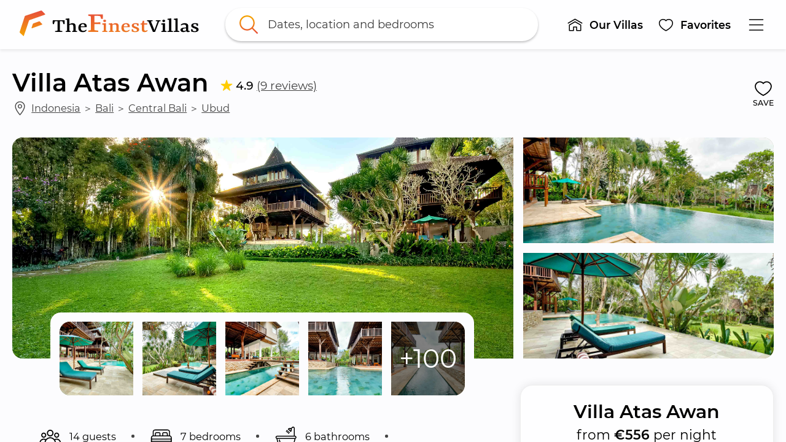

--- FILE ---
content_type: image/svg+xml
request_url: https://thefinestvillas.com/media/xztmwrje/general-info-icon.svg
body_size: 1174
content:
<svg viewBox="0 0 512 512" xmlns="http://www.w3.org/2000/svg" fill-rule="evenodd" clip-rule="evenodd" stroke-linejoin="round" stroke-miterlimit="2"><path d="M256 23.63C127.87 23.63 23.63 127.87 23.63 256S127.87 488.37 256 488.37 488.37 384.13 488.37 256 384.13 23.63 256 23.63zm0 445.38C138.56 469 43 373.44 43 256S138.55 43 256 43s213 95.56 213 213-95.56 213-213 213zm67.77-116.19h-9.68v-87.14a29.08 29.08 0 00-29.04-29.04h-77.46a29.08 29.08 0 00-29.05 29.04 29.08 29.08 0 0029.05 29.05h9.68v58.1h-9.68a29.08 29.08 0 00-29.05 29.04 29.08 29.08 0 0029.05 29.04h116.18a29.08 29.08 0 0029.05-29.04 29.08 29.08 0 00-29.05-29.05zm0 38.73H207.6a9.7 9.7 0 01-9.68-9.68 9.7 9.7 0 019.68-9.69h19.36a9.69 9.69 0 009.69-9.68v-77.45a9.69 9.69 0 00-9.69-9.69H207.6a9.7 9.7 0 01-9.68-9.68 9.7 9.7 0 019.68-9.68h77.46a9.7 9.7 0 019.68 9.68v96.82a9.69 9.69 0 009.68 9.69h19.36a9.7 9.7 0 019.69 9.68 9.7 9.7 0 01-9.69 9.68zM256 101.09a58.16 58.16 0 00-58.1 58.09 58.16 58.16 0 0058.1 58.1 58.16 58.16 0 0058.1-58.1 58.16 58.16 0 00-58.1-58.1zm0 96.82a38.77 38.77 0 01-38.73-38.73A38.77 38.77 0 01256 120.45a38.77 38.77 0 0138.73 38.73A38.77 38.77 0 01256 197.9z" fill-rule="nonzero"/></svg>

--- FILE ---
content_type: image/svg+xml
request_url: https://campione.blob.core.windows.net/thefinestvillas-media/fr3iu0yf/location-icon.svg
body_size: 1378
content:
<svg viewBox="0 0 200 200" xmlns="http://www.w3.org/2000/svg" fill-rule="evenodd" clip-rule="evenodd" stroke-linejoin="round" stroke-miterlimit="2"><path d="M99.92 8.982512h-.01c-35.55 0-64.3 28.934-64.3 64.576 0 3.19.27 6.381.72 9.481 0 .259.02.425.12.667 6.36 43.221 52.92 96.837 61.45 106.367 1.12 1.259 3.08 1.259 4.21-.003 8.62-9.534 55.19-62.988 61.46-106.512l.01-.059.02-.068c.04-.117.07-.239.07-.383.46-3.1.73-6.295.73-9.49v-.005c-.19-35.501-28.72-64.345-64.07-64.57l-.41-.001zm53.64 73.544v.01l-.93-.917v.366c-2.62 17.874-13.61 40.931-31.83 66.69v.001c-7.57 10.727-14.87 19.833-20.19 26.146-.32.351-.87.355-1.2.012-5.33-6.325-12.63-15.431-20.2-26.158-18.13-25.759-29.21-48.817-31.83-66.691l-.01-.386v-.129c-.36-2.578-.63-5.245-.63-7.912 0-29.473 23.88-53.533 53.26-53.533s53.25 24.044 53.26 53.504c-.09 2.685-.26 5.358-.62 7.941l.92 1.056zm-53.65-37.189c-15.38 0-27.95 12.565-27.95 28.04s12.57 28.04 27.95 28.04c15.38 0 27.95-12.565 27.95-28.04 0-15.381-12.57-28.04-27.95-28.04zm0 45.037c-9.31 0-16.9-7.603-16.9-16.997s7.59-16.997 16.9-16.997c9.31 0 16.91 7.603 16.91 16.997s-7.6 16.997-16.91 16.997zm62.57-6.25c.02.003.04.006.05.008l.08.109c-.05 0-.1-.004-.15-.012l.02-.105zm1.1-.67v-.019-.02.039zm-117.05-.407l-.01-.015c.2-.047.54-.17.72-.476-.03.055-.07.108-.11.157-.15.181-.37.298-.6.334zm.84-.917v-.072c.01.024 0 .048 0 .072v.064-.064z" fill-rule="nonzero"/></svg>

--- FILE ---
content_type: image/svg+xml
request_url: https://campione.blob.core.windows.net/thefinestvillas-media/22361/2-single-beds.svg
body_size: 1970
content:
<?xml version="1.0" encoding="utf-8"?><svg xmlns="http://www.w3.org/2000/svg" viewBox="0 0 512 512"><path d="M237.7 300.1c-.1-.3-.1-.6-.2-.9l-45-90.1v-59.5c0-8.4-6.8-15.2-15.2-15.2H65.8c-8.4 0-15.2 6.8-15.2 15.2v59.5l-45 90.1c-.2.3-.2.6-.3.9C2.1 302.9 0 307 0 311.6v60.8c0 2.8 2.3 5.1 5.1 5.1h20.3c2.8 0 5.1-2.3 5.1-5.1v-15.2h182.2v15.2c0 2.8 2.3 5.1 5.1 5.1h20.3c2.8 0 5.1-2.3 5.1-5.1v-60.8c-.2-4.5-2.3-8.6-5.5-11.5zm-177-150.4c0-2.8 2.3-5.1 5.1-5.1h111.4c2.8 0 5.1 2.3 5.1 5.1v55.7h-15.1l-2-10c-2.3-11.8-12.8-20.4-24.8-20.4h-37.7c-12 0-22.5 8.6-24.8 20.4l-2 10H60.7v-55.7zm93.4 70.4c-2.9 3.5-7.2 5.6-11.7 5.6h-41.7c-4.6 0-8.8-2-11.7-5.6-2.9-3.5-4-8.1-3.1-12.6l2-10.1c1.4-7.1 7.7-12.2 14.9-12.2h37.7c7.2 0 13.5 5.1 14.9 12.2l2 10.1c.7 4.4-.4 9-3.3 12.6zm-95.3-4.6h17.1c.8 4 2.5 7.7 5.1 11 4.8 5.9 12 9.3 19.6 9.3h41.7c7.6 0 14.8-3.4 19.6-9.3 2.6-3.2 4.3-7 5.1-11h17.1l40.5 81H18.3l40.5-81zM20.3 367.4H10.1v-10.1h10.1l.1 10.1zm212.6 0h-10.1v-10.1h10.1v10.1zm0-20.3H10.1v-35.4c0-2.8 2.3-5.1 5.1-5.1h212.6c2.8 0 5.1 2.3 5.1 5.1v35.4zM506.7 300.1c-.1-.3-.1-.6-.2-.9l-45-90.1v-59.5c0-8.4-6.8-15.2-15.2-15.2H334.8c-8.4 0-15.2 6.8-15.2 15.2v59.5l-45 90.1c-.2.3-.2.6-.3.9-3.2 2.8-5.3 6.9-5.3 11.5v60.8c0 2.8 2.3 5.1 5.1 5.1h20.3c2.8 0 5.1-2.3 5.1-5.1v-15.2h182.2v15.2c0 2.8 2.3 5.1 5.1 5.1h20.3c2.8 0 5.1-2.3 5.1-5.1v-60.8c-.2-4.5-2.3-8.6-5.5-11.5zm-177-150.4c0-2.8 2.3-5.1 5.1-5.1h111.4c2.8 0 5.1 2.3 5.1 5.1v55.7h-15.1l-2-10c-2.3-11.8-12.8-20.4-24.8-20.4h-37.7c-12 0-22.5 8.6-24.8 20.4l-2 10h-15.1v-55.7h-.1zm93.4 70.4c-2.9 3.5-7.2 5.6-11.7 5.6h-41.7c-4.6 0-8.8-2-11.7-5.6-2.9-3.5-4-8.1-3.1-12.6l2-10.1c1.4-7.1 7.7-12.2 14.9-12.2h37.7c7.2 0 13.5 5.1 14.9 12.2l2 10.1c.7 4.4-.4 9-3.3 12.6zm-95.3-4.6h17.1c.8 4 2.5 7.7 5.1 11 4.8 5.9 12 9.3 19.6 9.3h41.7c7.6 0 14.8-3.4 19.6-9.3 2.6-3.2 4.3-7 5.1-11h17.1l40.5 81H287.3l40.5-81zm-38.5 151.9h-10.1v-10.1h10.1v10.1zm212.6 0h-10.1v-10.1h10.1v10.1zm0-20.3H279.1v-35.4c0-2.8 2.3-5.1 5.1-5.1h212.6c2.8 0 5.1 2.3 5.1 5.1v35.4z"/></svg>

--- FILE ---
content_type: image/svg+xml
request_url: https://thefinestvillas.com/media/4dqfakwo/logo-the-finest-villas-1.svg
body_size: 6170
content:
<svg viewBox="0 0 1000 200" xmlns="http://www.w3.org/2000/svg" fill-rule="evenodd" clip-rule="evenodd" stroke-linejoin="round" stroke-miterlimit="2"><g fill-rule="nonzero"><path d="M192.205 140v-4.7l11-1.6c1.5-.2 2.4-.9 2.4-2.3V81.6h-5c-3.6 0-6.9.3-8.6.8-1.4.4-2 1.1-2.4 2.5l-3.3 12.3h-6.5c-.8-7.5-.8-13.6.1-20.7h64c.9 7 .8 13.3 0 20.7h-6.5l-3.4-12.4c-.3-1.2-1-1.9-2.3-2.3-1.7-.4-4.7-.8-8.4-.8h-5v49.8c0 1.5.9 2.1 2.4 2.3l10.9 1.6v4.7l-39.4-.1zm57.8 0v-4.7l5.5-.8c1.5-.2 2.4-1 2.4-2.5V76.6c0-1.3-.9-2.2-2.4-2.3l-6.5-.9V69c5.7-1.6 13.7-2.2 19.4-2.2l1.8 1.6v30.1c4.9-4.1 11-5.8 17.5-5.8 12.4 0 16.1 6.5 16.1 17.7v21.7c0 1.5.9 2.2 2.4 2.5l5.4.8v4.7h-26.8v-4.7l4.3-.8c1.5-.3 2.4-1 2.4-2.5V112c0-8.5-2.2-12.3-9.4-12.3-4.1 0-8.3 1-11.9 3.2v29.2c0 1.5.8 2.1 2.3 2.5l4.5.8v4.7l-27-.1zm94.1-47.5c12.5 0 19.9 5.9 19.9 15.9 0 1.8-.3 4.3-.6 6h-32v.7c0 13.9 5.5 18.9 14.7 18.9 5.7 0 11.1-2.2 14.2-6l3.4 1.9c-2.4 6.9-10.2 11.2-21.1 11.2-16.3 0-24-9.7-24-23.7.1-15.9 9.8-24.9 25.5-24.9zm-12.4 17.2h20.4c.1-.7.3-1.1.3-1.9 0-6-3.4-10.3-9.7-10.3-5.9 0-9.9 3.5-11 12.2z"/><path d="M433.8 97.2v30.6c0 1.7 1.5 3 3.4 3.2l17.6 2v7h-54.6v-7l11.3-1.8c2.1-.3 3.2-1.7 3.2-3.5V58c0-2-1.1-3.3-3.4-3.7l-11.1-2v-7.2h79.3c1 7.9 1 15.7.2 24.2h-9.3L467 57.8c-.6-1.8-1.7-2.8-4-3.7-2.9-.8-8-1.3-13.5-1.3H434v35.8l32.4-1V98l-32.6-.8zm63 34.7c0 1.5.9 2.3 2.4 2.6l5.5.8v4.7h-28v-4.7l5.4-.8c1.7-.2 2.4-1.1 2.4-2.5v-29.2c0-1.3-.8-2.2-2.3-2.5l-6.1-.8v-4.7c5.7-1.6 13.2-2.2 19-2.2l1.7 1.5v37.8zm-7.2-45.5c-4.6 0-7.7-2.6-7.7-6.4 0-3.8 3.1-6.4 7.7-6.4s7.7 2.6 7.7 6.4c0 3.8-3.1 6.4-7.7 6.4zm57 53.6v-4.7l4.5-.8c1.4-.3 2.3-1 2.3-2.5v-20.1c0-8.5-2.2-12.3-9.4-12.3-4.1 0-8.3 1-11.9 3.2V132c0 1.3.9 2.1 2.3 2.5l4.5.8v4.7h-26.8v-4.7l5.5-.8c1.5-.2 2.3-1.1 2.3-2.5v-29.2c0-1.3-.8-2.2-2.3-2.5l-6.1-.8v-4.7c5.5-1.5 12.1-2.1 17.5-2.2l1.9 1.5.8 4.9c4.9-4.6 11.2-6.4 18-6.4 12.4 0 16.1 6.5 16.1 17.7V132c0 1.5.9 2.2 2.4 2.5l5.5.8v4.7h-27.1zm59.3-47.5c12.5 0 19.9 5.9 19.9 15.9 0 1.8-.3 4.3-.6 6h-31.9v.7c0 13.9 5.5 18.9 14.7 18.9 5.7 0 11.1-2.2 14.2-6l3.4 1.9c-2.4 6.9-10.2 11.2-21.1 11.2-16.3 0-24-9.7-24-23.7 0-15.9 9.7-24.9 25.4-24.9zm-12.4 17.2h20.4c.1-.7.3-1.1.3-1.9 0-6-3.4-10.3-9.7-10.3-5.9 0-9.8 3.5-11 12.2zm43.1 15.1h6.4l1.8 6.2c.6 1.8 1 2.6 2.3 3.2 1.5.9 4.7 2.1 8.7 2.1 5.9 0 9.1-2.7 9.1-6.5 0-4.9-5.5-6.6-14.3-10-8.2-3.1-13.9-6.4-13.9-13.6 0-8.7 7.8-13.8 20.6-13.8 5.7 0 12.4 1.2 16.6 2.7.3 4-.1 8.3-.9 12.2h-6l-1.7-5.6c-.5-1.6-1-2.3-2.6-3.1-1.4-.8-3.4-1.3-6.1-1.5-4.9-.1-8.6 2-8.6 6.2 0 5 5.9 6.7 12 8.8 8.7 3 16.7 6.5 16.7 15.1 0 8.9-8.9 13.9-21.6 13.9-7.5 0-14.3-1.9-18.8-3.6-.6-4.3-.4-8.9.3-12.7zm55-24.6l-7.8-.9v-4.4l5.9-.9c1.7-.2 2.4-.9 2.8-2.2l4.1-12.3h6.9l.3 14.2h16.5v6.3H704v24.8c0 6.7 2.6 8.5 7.1 8.5 3.4 0 6.8-1 9.2-3.1l2.9 2.6c-2.9 5.4-9.3 8.1-16.9 8.1-8.4 0-14.7-2.8-14.7-13.1v-27.6z" fill="url(#_Linear1)" transform="translate(-28.095)"/><path d="M699.905 84.6c-.5-1.2-1.4-1.8-2.7-2l-5.6-1.3v-4.8h30.4v4.8l-9.3 1.6 19 47 17.1-47-9.3-1.6v-4.8h25.3v4.8l-5.9 1.3c-1.3.2-2.2.8-2.7 2l-21.2 55.6h-11.5l-23.6-55.6zm89.3 47.3c0 1.5.9 2.3 2.4 2.6l5.5.8v4.7h-28v-4.7l5.4-.8c1.7-.2 2.4-1.1 2.4-2.5v-29.2c0-1.3-.8-2.2-2.3-2.5l-6.1-.8v-4.7c5.7-1.6 13.2-2.2 19-2.2l1.7 1.5v37.8zm-7.1-45.5c-4.6 0-7.7-2.6-7.7-6.4 0-3.8 3.1-6.4 7.7-6.4s7.7 2.6 7.7 6.4c0 3.8-3.1 6.4-7.7 6.4zm41.3 45.6c0 1.5.8 2.2 2.3 2.5l6.4.8v4.7h-29.7v-4.7l6.4-.8c1.5-.2 2.4-1 2.4-2.3V76.9c0-1.5-.9-2.2-2.4-2.5l-6.6-.8v-4.4c5.7-1.6 13.8-2.3 19.5-2.5l1.8 1.5V132h-.1zm34.4 0c0 1.5.8 2.2 2.3 2.5l6.4.8v4.7h-29.7v-4.7l6.4-.8c1.5-.2 2.4-1 2.4-2.3V76.9c0-1.5-.9-2.2-2.4-2.5l-6.6-.8v-4.4c5.7-1.6 13.8-2.3 19.5-2.5l1.8 1.5V132h-.1zm15-2.4c0-9.2 10.5-12.5 20.4-13.1l10.2-.7v-5.3c0-7.8-3.6-10.4-11-10.4-5.9 0-11 1.6-15.3 5l-2.8-2.3c2.7-6.5 10.9-10.2 21.6-10.2 13.3 0 19.5 5.6 19.5 17v22c0 1.8.9 2.5 2.6 2.6l5.1.6v4.4c-1.9.4-6.4 1.6-9.6 1.6-4.9 0-8-1.9-9.4-5.8-3.8 3.7-9.7 5.9-16.2 5.9-8.8 0-15.1-4.2-15.1-11.3zm30.7 1.4v-10.5l-7.5.6c-7 .3-10.3 2.9-10.3 7.4 0 3.8 2.2 5.9 7 5.9 3.9 0 8-1.2 10.8-3.4zm27.8-6.2h6.4l1.8 6.2c.6 1.8 1 2.6 2.3 3.2 1.5.9 4.7 2.1 8.7 2.1 5.9 0 9.1-2.7 9.1-6.5 0-4.9-5.5-6.6-14.3-10-8.2-3.1-13.9-6.4-13.9-13.6 0-8.7 7.8-13.8 20.6-13.8 5.7 0 12.4 1.2 16.6 2.7.3 4-.1 8.3-.9 12.2h-6l-1.7-5.6c-.5-1.6-1-2.3-2.6-3.1-1.4-.8-3.4-1.3-6.1-1.5-4.9-.1-8.6 2-8.6 6.2 0 5 5.9 6.7 12 8.8 8.7 3 16.7 6.5 16.7 15.1 0 8.9-8.9 13.9-21.6 13.9-7.5 0-14.3-1.9-18.8-3.6-.6-4.3-.3-8.9.3-12.7z"/></g><path d="M20.617 138.941c.492.479 1.195.671 1.862.51.667-.161 1.205-.653 1.424-1.304 4.666-13.868 24.03-71.426 27.756-82.502.393-1.166 1.301-2.086 2.462-2.494 11.191-3.931 70.096-24.62 84.07-29.528.646-.227 1.13-.769 1.284-1.435.154-.667-.044-1.366-.526-1.853-4.36-4.412-13.971-14.137-17.919-18.132-1.069-1.081-2.659-1.462-4.102-.982-12.797 4.258-73.807 24.555-85.436 28.425-1.206.401-2.151 1.35-2.546 2.558-3.79 11.574-23.56 71.962-27.734 84.714-.474 1.448-.083 3.04 1.009 4.104 4.046 3.941 13.919 13.558 18.396 17.919z" fill="url(#_Linear2)" transform="translate(-1.01497 22.7284) scale(1.00156)"/><path d="M76.768 73.207c-1.166.42-2.07 1.358-2.448 2.538-1.398 4.367-4.899 15.301-6.783 21.187-.233.727-.031 1.523.52 2.051.552.528 1.355.695 2.072.432 11.302-4.16 44.282-16.297 54.139-19.924.627-.231 1.097-.76 1.253-1.41.155-.65-.025-1.334-.479-1.823-3.212-3.458-9.395-10.113-12.449-13.401-1.09-1.173-2.776-1.582-4.282-1.038-6.794 2.453-25.572 9.232-31.543 11.388z" fill="url(#_Linear3)" transform="translate(-3.01496513 20.72840487) scale(1.00156)"/><defs><linearGradient id="_Linear1" x1="0" y1="0" x2="1" y2="0" gradientUnits="userSpaceOnUse" gradientTransform="matrix(-.70516 237.868 -70.6975 -.20958 568.945 23.7465)"><stop offset="0" stop-color="#e74c3c"/><stop offset="1" stop-color="#f5a503"/></linearGradient><linearGradient id="_Linear2" x1="0" y1="0" x2="1" y2="0" gradientUnits="userSpaceOnUse" gradientTransform="matrix(-.61173 140.138 -140.128 -.61169 59.9519 1.01747)"><stop offset="0" stop-color="#e74c3c"/><stop offset="1" stop-color="#f5a503"/></linearGradient><linearGradient id="_Linear3" x1="0" y1="0" x2="1" y2="0" gradientUnits="userSpaceOnUse" gradientTransform="matrix(-.61173 140.138 -140.128 -.61169 59.9519 1.01747)"><stop offset="0" stop-color="#e74c3c"/><stop offset="1" stop-color="#f5a503"/></linearGradient></defs></svg>